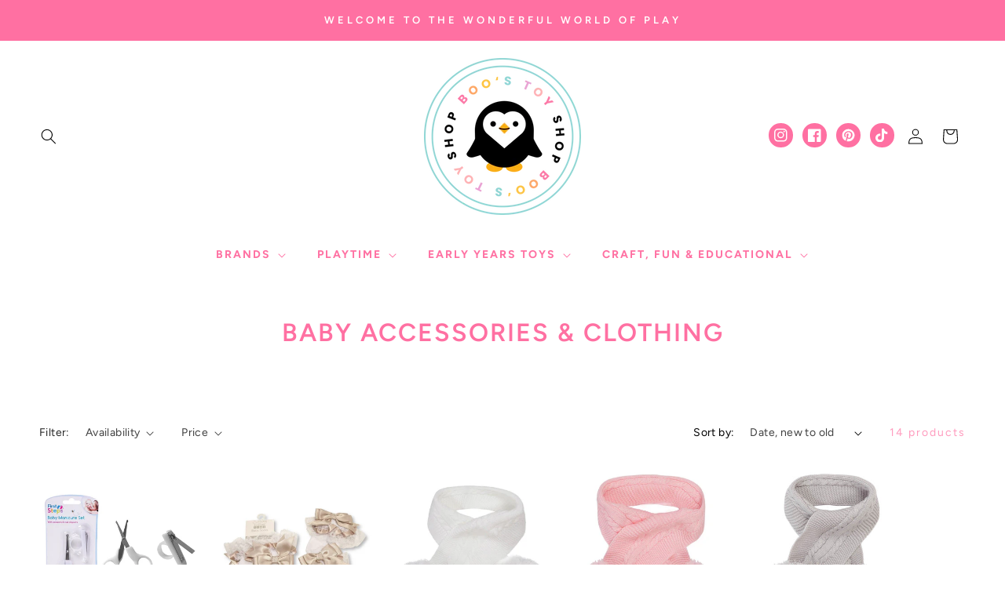

--- FILE ---
content_type: text/css
request_url: https://www.boostoys.co.uk/cdn/shop/t/6/assets/component-collection-hero.css?v=27819185805839957351705920478
body_size: -181
content:
.collection-hero__inner{display:flex;flex-direction:column}.collection-hero--with-image .collection-hero__inner{margin-bottom:0;padding-bottom:2rem}@media screen and (min-width: 750px){.collection-hero.collection-hero--with-image{padding:calc(4rem + var(--page-width-margin)) 0 calc(4rem + var(--page-width-margin));overflow:hidden}.collection-hero--with-image .collection-hero__inner{padding-bottom:0}}.collection-hero__text-wrapper{flex-basis:100%;background-color:rgba(var(--color-base-background-2),.5)}@media screen and (min-width: 750px){.collection-hero{padding:0}.collection-hero__inner{align-items:center;flex-direction:row;padding-bottom:0}}.collection-hero__title{margin-top:5rem;margin-bottom:5rem;text-transform:uppercase;text-align:center}.collection-hero__title+.collection-hero__description{margin-top:1.5rem;margin-bottom:1.5rem;line-height:calc(1 + .5 / var(--font-body-scale));padding-left:2rem;padding-right:2rem;text-align:center}@media screen and (min-width: 750px){.collection-hero__title+.collection-hero__description{margin-top:2rem;margin-bottom:2rem;padding-left:10rem;padding-right:10rem;padding-bottom:2rem}.collection-hero__description{max-width:100%;margin-bottom:2rem;text-align:center;font-size:1.5rem}.collection-hero--with-image .collection-hero__description{max-width:100%}}.collection-hero--with-image .collection-hero__title{margin:0}.collection-hero--with-image .collection-hero__text-wrapper{padding:5rem 0 4rem}.collection-hero__image-container{border:var(--media-border-width) solid rgba(var(--color-foreground),var(--media-border-opacity));border-radius:var(--media-radius);box-shadow:var(--media-shadow-horizontal-offset) var(--media-shadow-vertical-offset) var(--media-shadow-blur-radius) rgba(var(--color-shadow),var(--media-shadow-opacity))}@media screen and (max-width: 749px){.collection-hero__image-container{height:20rem}}@media screen and (min-width: 750px){.collection-hero--with-image .collection-hero__text-wrapper{padding:4rem 2rem 4rem 0;flex-basis:50%}.collection-hero__image-container{align-self:stretch;flex:1 0 50%;margin-left:3rem;min-height:20rem}}
/*# sourceMappingURL=/cdn/shop/t/6/assets/component-collection-hero.css.map?v=27819185805839957351705920478 */
